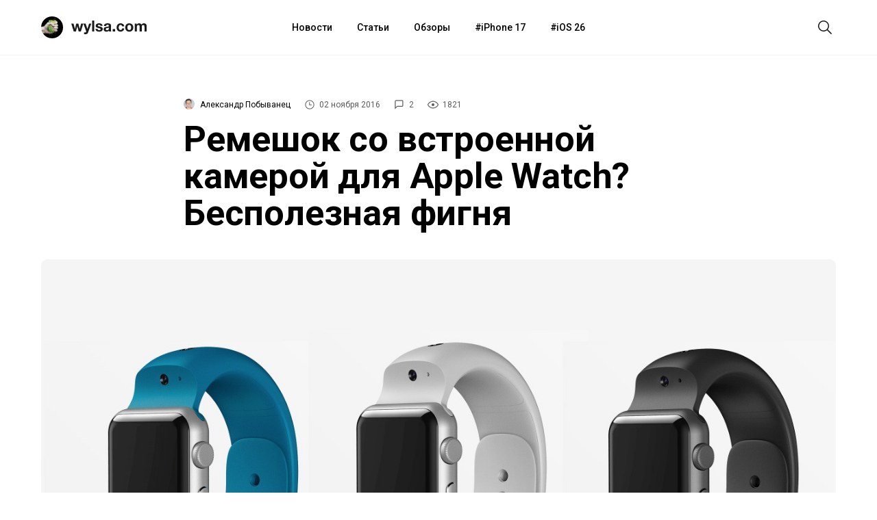

--- FILE ---
content_type: text/html; charset=utf-8
request_url: https://aflt.market.yandex.ru/widgets/service?appVersion=47f9b51ae574f79d9064465ef8af4e6d1c4b8e93
body_size: 489
content:

        <!DOCTYPE html>
        <html>
            <head>
                <title>Виджеты, сервисная страница!</title>

                <script type="text/javascript" src="https://yastatic.net/s3/market-static/affiliate/2393a198fd495f7235c2.js" nonce="fHplMzbE5hwTtMbtTue1ZA=="></script>

                <script type="text/javascript" nonce="fHplMzbE5hwTtMbtTue1ZA==">
                    window.init({"browserslistEnv":"legacy","page":{"id":"affiliate-widgets:service"},"request":{"id":"1769378806601\u002F4eb1348078091dc76e953d9b3d490600\u002F1"},"metrikaCounterParams":{"id":45411513,"clickmap":true,"trackLinks":true,"accurateTrackBounce":true}});
                </script>
            </head>
        </html>
    